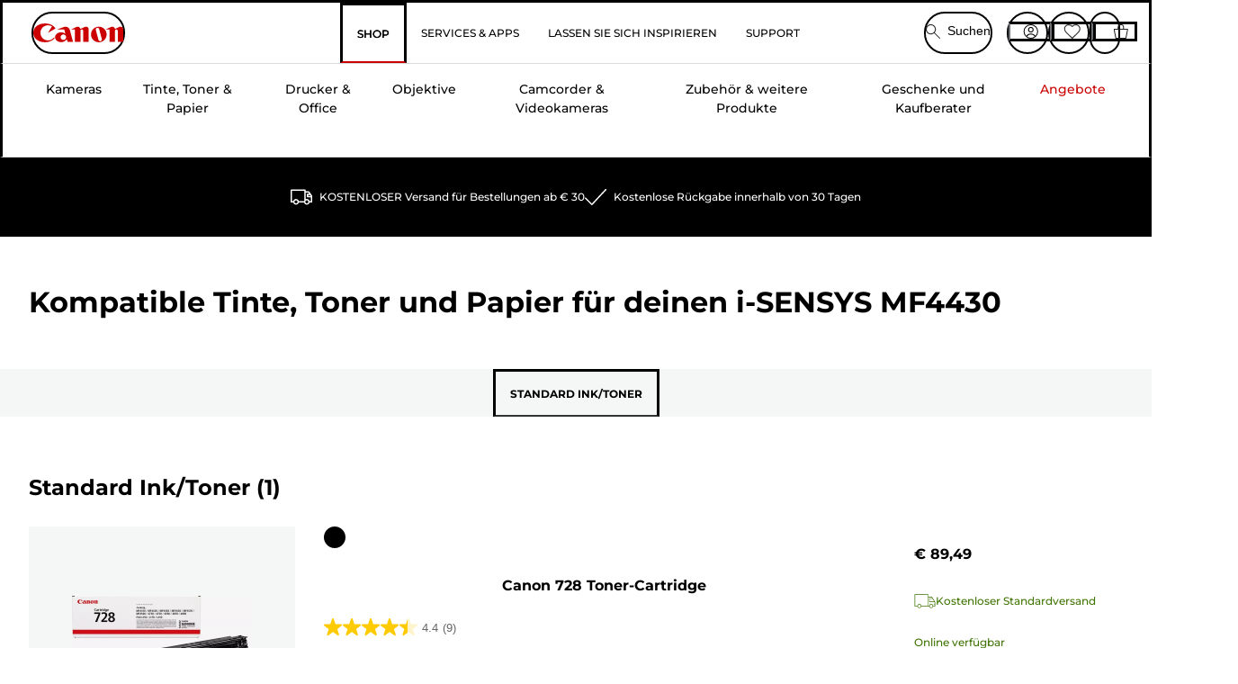

--- FILE ---
content_type: application/javascript
request_url: https://tags.tiqcdn.com/utag/canoneurope/at-main/prod/utag.sync.js
body_size: 775
content:
//tealium universal tag - utag.sync ut4.0.202601200944, Copyright 2026 Tealium.com Inc. All Rights Reserved.
function readCookie(name){return(name=(document.cookie+';').match(new RegExp(name+'=.*;')))&&name[0].split(/=|;/)[1];}
try{var css='#cookie-policy { display: none; }',head=document.head||document.getElementsByTagName('head')[0],style=document.createElement('style');head.appendChild(style);style.type='text/css';if(style.styleSheet){style.styleSheet.cssText=css;}else{style.appendChild(document.createTextNode(css));}}
catch(e){}
function addOptimizelyTag(){if(window.location.host=="store.canon.at"||window.location.host=="www.canon.at"){var consent=readCookie("CONSENTMGR");if(consent){if((consent.indexOf("consent:true")>0&&consent.indexOf("c6:1")>0)||(consent.indexOf("consent:true")>-1&&consent.indexOf("c6:0")<0)){window.optimizely=window.optimizely||[];window.optimizely.push({"type":"waitForOriginSync","canonicalOrigins":["canon-europe.com","store.canon.co.uk","store.canon.de","store.canon.fr","store.canon.it","store.canon.be/nl","store.canon.be/fr","store.canon.dk","store.canon.es","store.canon.ie","store.canon.nl","store.canon.no","store.canon.at","canon.at","www.canon.at","store.canon.pt","store.canon.ch","store.canon.ch/fr","store.canon.fi","store.canon.se","uaestore.canon-me.com","canon-b2c-store-acc.mobify-storefront.com"]});var js_script=document.createElement('script');js_script.type="text/javascript";js_script.src="//cdn.optimizely.com/public/2201792135/s/marketingandecom.js";document.getElementsByTagName('head')[0].appendChild(js_script);window.ClickTalePIISelector="div.address-item>div.address-item--core>h3.address-item--header,div.address-item>div.address-item--core>div.address-item--address-details-block>div.address-item--address-details>p,div.single-page-checkout-delivery--current-address>div.checkout-address-selector>div>div>select.checkout-address-selector--address-list>option,div.checkout-address-selector--address-details>div.checkout-address-selector-controls>select.checkout-address-selector--address-list>option,div.spc-checkout-header--description>ul>li,div.address-item--address-details-block>div.address-item--core>p,div.payment-details>div.payment-details--mail,div.address-item--core>div.address-item--core>p,div.payment-details>div.address-item>div.address-item--core>p,div.payment-details>div>div.payment-details--mail";return true}}}
else if(window.location.host.indexOf("mobify-storefront")>-1){var consent=readCookie("CONSENTMGR");if(consent){if(consent.indexOf("consent:true")>-1||consent.indexOf("c6:1")>-1){window.optimizely=window.optimizely||[];window.optimizely.push({"type":"waitForOriginSync","canonicalOrigins":["canon-b2c-store-tst.mobify-storefront.com/at/store/","canon-b2c-store-acc.mobify-storefront.com/at/store/"]});var js_script=document.createElement('script');js_script.type="text/javascript";js_script.src="//cdn.optimizely.com/public/2201792135/s/marketingandecom.js";document.getElementsByTagName('head')[0].appendChild(js_script);window.ClickTalePIISelector="div.address-item>div.address-item--core>h3.address-item--header,div.address-item>div.address-item--core>div.address-item--address-details-block>div.address-item--address-details>p,div.single-page-checkout-delivery--current-address>div.checkout-address-selector>div>div>select.checkout-address-selector--address-list>option,div.checkout-address-selector--address-details>div.checkout-address-selector-controls>select.checkout-address-selector--address-list>option,div.spc-checkout-header--description>ul>li,div.address-item--address-details-block>div.address-item--core>p,div.payment-details>div.payment-details--mail,div.address-item--core>div.address-item--core>p,div.payment-details>div.address-item>div.address-item--core>p,div.payment-details>div>div.payment-details--mail";return true}}}}
added=false;var checkCookieInterval=setInterval(function(){if(!added){added=addOptimizelyTag()}},50);